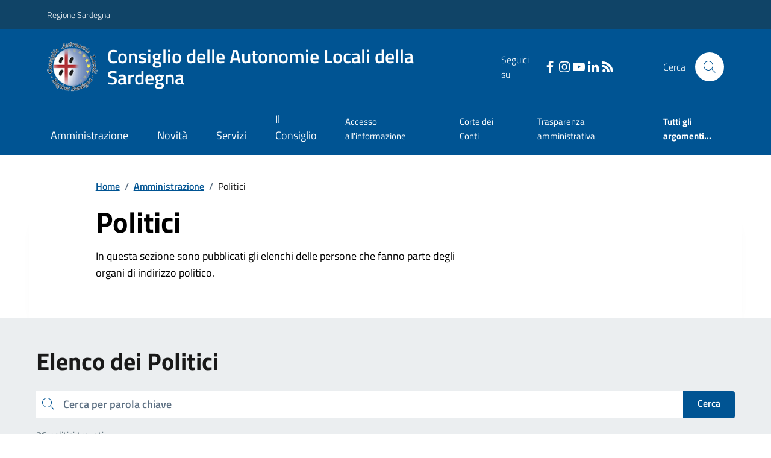

--- FILE ---
content_type: text/html; charset=utf-8
request_url: https://www.autonomielocali.org/Politici
body_size: 16961
content:



<!DOCTYPE html>

<html xml:lang="it-IT" xmlns="http://www.w3.org/1999/xhtml" lang="it-IT">
<head id="ctl00_Head"><meta http-equiv="X-UA-Compatible" content="IE=edge" /><title>
	Consiglio delle Autonomie Locali della Sardegna - Politici
</title><meta content="text/html; charset=UTF-8" http-equiv="Content-Type" /><meta charset="UTF-8" /><meta content="text/javascript" http-equiv="Content-Script-Type" /><meta content="text/css" http-equiv="Content-Style-Type" /><meta name="viewport" content="width=device-width, initial-scale=1.0, maximum-scale=6.0" /><meta name="theme-color" content="#317EFB" /><link rel="stylesheet" href="assets\bootstrap-italia\dist\css/bootstrap-italia-comuni.min.css" /><link rel="stylesheet" href="CSS/style.css" /><link rel="stylesheet" href="Css\fontawesome-free-5.15.4-web\css\all.min.css" />

    <script type="text/javascript" src="JS/jquery.min.js"></script>

    <!-- window.__PUBLIC_PATH__ definisce il punto in cui c'è la cartella font di bootstrap italia -->
    <script>window.__PUBLIC_PATH__ = 'assets/bootstrap-italia/dist/fonts'</script>

    <!-- Bootstrap core JS -->
    <script type="text/javascript" async src="assets/bootstrap-italia/dist/js/bootstrap-italia.bundle.min.js"></script>
    <script>
        function loadBootstrapOrRetry() {
            if (typeof bootstrap !== "undefined") {
                // Bootstrap è disponibile, esegui il tuo codice qui
                bootstrap.loadFonts("assets/bootstrap-italia/dist/fonts");
            } else {
                // Bootstrap non è ancora disponibile, ritenta dopo 50 millisecondi
                setTimeout(loadBootstrapOrRetry, 50);              
            }
        }

        // Inizia il ciclo di controllo
        loadBootstrapOrRetry();
    </script>

    <script type="text/javascript" src="script/siscomJS.js?version=2.0"></script>

    <style id="StylePlaceholder" type="text/css"></style>

    <link rel="stylesheet" href="App_Themes\css\stili-custom.css?v=1.0" /><link id="ctl00_CSSSkin" href="CSS/SKIN/cals1471/skin.css?v=1" type="text/css" rel="stylesheet" /><link id="ctl00_icoFavicon" rel="icon" type="image/x-icon" class="icoFavicon" /><meta id="MetaDescription" name="DESCRIPTION" content="Sito ufficiale Consiglio delle Autonomie Locali della Sardegna in provincia di Cagliari in Sardegna. Informazioni sull'ente, i servizi, l&#39;amministrazione, la storia." /><meta id="MetaKeywords" name="KEYWORDS" content="Consiglio delle Autonomie Locali della Sardegna, Città di Consiglio delle Autonomie Locali della Sardegna, uffici dell'ente Consiglio delle Autonomie Locali della Sardegna, provincia di Cagliari, Regione Sardegna." /><meta id="MetaCopyright" name="COPYRIGHT" content="Copyright Consiglio delle Autonomie Locali della Sardegna" /><meta id="MetaAuthor" name="AUTHOR" content="Consiglio delle Autonomie Locali della Sardegna" /></head>

<body id="body" class="MenuPushResponsive-push">
    <form name="aspnetForm" method="post" action="./Politici" id="aspnetForm" autocomplete="off">
<div>
<input type="hidden" name="__EVENTTARGET" id="__EVENTTARGET" value="" />
<input type="hidden" name="__EVENTARGUMENT" id="__EVENTARGUMENT" value="" />
<input type="hidden" name="__LASTFOCUS" id="__LASTFOCUS" value="" />
<input type="hidden" name="__VIEWSTATE" id="__VIEWSTATE" value="/wEPDwULLTE0NTk1NzM0MjkPZBYCZg9kFgQCAQ9kFgICDQ8WAh4EaHJlZgUeQ1NTL1NLSU4vY2FsczE0NzEvc2tpbi5jc3M/[base64]" />
</div>

<script type="text/javascript">
//<![CDATA[
var theForm = document.forms['aspnetForm'];
if (!theForm) {
    theForm = document.aspnetForm;
}
function __doPostBack(eventTarget, eventArgument) {
    if (!theForm.onsubmit || (theForm.onsubmit() != false)) {
        theForm.__EVENTTARGET.value = eventTarget;
        theForm.__EVENTARGUMENT.value = eventArgument;
        theForm.submit();
    }
}
//]]>
</script>


<script type="text/javascript"> $(document).ready(function(){ $(".btn-responsive-home").click(function() { window.location.href = "../../Home"; }); $(".btn-responsive-search").click(function() { window.location.href = "../../Ricerca"; }); }); </script>
<div>

	<input type="hidden" name="__VIEWSTATEGENERATOR" id="__VIEWSTATEGENERATOR" value="E8C9C3F9" />
</div>

        <div id="ctl00_PanelMasterTop">
	
        


<script type="text/javascript"> function espandiVociMenu(ID) { var nomeSottovoce = 'SottovoceCategoria' + ID; var nomeLabel = 'LabelCategoria' + ID; $("[title='" + nomeSottovoce + "']").toggleClass("show"); if ($("[title='" + nomeLabel + "'").text() == '+') { $("[title='" + nomeLabel + "'").text('-'); $("[title='" + nomeLabel + "'").addClass("expanded"); } else { $("[title='" + nomeLabel + "'").text('+'); $("[title='" + nomeLabel + "'").removeClass("expanded"); }; }</script>
<script type="text/javascript">
    //<![CDATA[
    var __cultureInfo = { "name": "it-IT", "numberFormat": { "CurrencyDecimalDigits": 2, "CurrencyDecimalSeparator": ",", "IsReadOnly": false, "CurrencyGroupSizes": [3], "NumberGroupSizes": [3], "PercentGroupSizes": [3], "CurrencyGroupSeparator": ".", "CurrencySymbol": "€", "NaNSymbol": "Non un numero", "CurrencyNegativePattern": 9, "NumberNegativePattern": 1, "PercentPositivePattern": 1, "PercentNegativePattern": 1, "NegativeInfinitySymbol": "-Infinito", "NegativeSign": "-", "NumberDecimalDigits": 2, "NumberDecimalSeparator": ",", "NumberGroupSeparator": ".", "CurrencyPositivePattern": 2, "PositiveInfinitySymbol": "+Infinito", "PositiveSign": "+", "PercentDecimalDigits": 2, "PercentDecimalSeparator": ",", "PercentGroupSeparator": ".", "PercentSymbol": "%", "PerMilleSymbol": "‰", "NativeDigits": ["0", "1", "2", "3", "4", "5", "6", "7", "8", "9"], "DigitSubstitution": 1 }, "dateTimeFormat": { "AMDesignator": "", "Calendar": { "MinSupportedDateTime": "\/Date(-62135596800000)\/", "MaxSupportedDateTime": "\/Date(253402297199999)\/", "AlgorithmType": 1, "CalendarType": 1, "Eras": [1], "TwoDigitYearMax": 2029, "IsReadOnly": false }, "DateSeparator": "/", "FirstDayOfWeek": 1, "CalendarWeekRule": 2, "FullDateTimePattern": "dddd d MMMM yyyy HH:mm:ss", "LongDatePattern": "dddd d MMMM yyyy", "LongTimePattern": "HH:mm:ss", "MonthDayPattern": "d MMMM", "PMDesignator": "", "RFC1123Pattern": "ddd, dd MMM yyyy HH\u0027:\u0027mm\u0027:\u0027ss \u0027GMT\u0027", "ShortDatePattern": "dd/MM/yyyy", "ShortTimePattern": "HH:mm", "SortableDateTimePattern": "yyyy\u0027-\u0027MM\u0027-\u0027dd\u0027T\u0027HH\u0027:\u0027mm\u0027:\u0027ss", "TimeSeparator": ":", "UniversalSortableDateTimePattern": "yyyy\u0027-\u0027MM\u0027-\u0027dd HH\u0027:\u0027mm\u0027:\u0027ss\u0027Z\u0027", "YearMonthPattern": "MMMM yyyy", "AbbreviatedDayNames": ["dom", "lun", "mar", "mer", "gio", "ven", "sab"], "ShortestDayNames": ["do", "lu", "ma", "me", "gi", "ve", "sa"], "DayNames": ["domenica", "lunedì", "martedì", "mercoledì", "giovedì", "venerdì", "sabato"], "AbbreviatedMonthNames": ["gen", "feb", "mar", "apr", "mag", "giu", "lug", "ago", "set", "ott", "nov", "dic", ""], "MonthNames": ["gennaio", "febbraio", "marzo", "aprile", "maggio", "giugno", "luglio", "agosto", "settembre", "ottobre", "novembre", "dicembre", ""], "IsReadOnly": false, "NativeCalendarName": "calendario gregoriano", "AbbreviatedMonthGenitiveNames": ["gen", "feb", "mar", "apr", "mag", "giu", "lug", "ago", "set", "ott", "nov", "dic", ""], "MonthGenitiveNames": ["gennaio", "febbraio", "marzo", "aprile", "maggio", "giugno", "luglio", "agosto", "settembre", "ottobre", "novembre", "dicembre", ""] }, "eras": [1, "d.C.", null, 0] };//]]>
</script>

<div id="alto" style="display: none"><a href="#contenuto" tabindex="0" title="Link diretto al contenuto della pagina.">Vai al contenuto della pagina.</a></div>
<!--  Fine link per saltare il menu e andare subito al contenuto%-->
<header class="it-header-wrapper" data-bs-target="#header-nav-wrapper">
    <div class="it-header-slim-wrapper">
        <div class="container">
            <div class="row">
                <div class="col-12">
                    <div class="it-header-slim-wrapper-content">
                        <div class="d-lg-block navbar-brand">
                            <a href="https://www.regione.sardegna.it" title="Link al sito della Regione Sardegna" class="" target="_blank">Regione Sardegna</a>
                        </div>
                        <!-- link superiori di servizio ad esempio ad accessibilita', mappa, etc-->

                        <div class="it-header-slim-right-zone" role="navigation">
                           
                            
                        </div>
                    </div>
                </div>
            </div>
        </div>
    </div>
    <div class="it-nav-wrapper">
        <div class="it-header-center-wrapper">
            <div class="container">
                <div class="row">
                    <div class="col-12">
                        <div class="it-header-center-content-wrapper">

                            <div class="it-brand-wrapper">

                                <a href="Home.aspx" title="Home Page del sito del Consiglio delle Autonomie Locali della Sardegna" class="it-brand-title">
                                    <img src="portals/1892/Skins/skinXhtml/Images/stemma.webp" class="icon widthAuto" alt="Stemma dell'Ente" />
                                    <div class="it-brand-text">
                                        <div class="it-brand-title">Consiglio delle Autonomie Locali della Sardegna</div>
                                    </div>
                                </a>

                            </div>

                            <div id="ctl00_ctl12_pnlSiscomRicercaHomeAGID">
		<div id="ctl00_ctl12_pnlSiscomRicercaHomeAGID">
	<div id="ctl00_ctl12_ctl02_PanelContenitore" class="it-right-zone">
		
    <div id="ctl00_ctl12_ctl02_PanelSocial" class="it-socials d-none d-lg-flex">
			
        <div id="ctl00_ctl12_ctl02_PanelTestoSocial" class="Seguici">
				
            <span id="ctl00_ctl12_ctl02_TestoSocial" style="margin-right:10px">Seguici su</span>
        
			</div>
        <div id="ctl00_ctl12_ctl02_Panel1" class="Facebook" style="display: inline block;">
				
            <a id="ctl00_ctl12_ctl02_LinkFacebook" title="Link alla pagina Facebook - il link si apre in una nuova finestra" href="https://www.facebook.com/profile.php?id=100089334320803" target="_blank"><svg class='icon icon-sm icon-white align-top'><use xlink:href='assets/bootstrap-italia/dist/svg/sprites.svg#it-facebook'></use></svg></a>
        
			</div>
        
        <div id="ctl00_ctl12_ctl02_Panel4" style="display: inline-block;">
				
            <a id="ctl00_ctl12_ctl02_LinkInstagram" title="Link alla pagina Instagram - il link si apre in una nuova finestra" href="https://www.instagram.com/cal_sardegna/" target="_blank"><svg class='icon icon-sm icon-white align-top'><use xlink:href='assets/bootstrap-italia/dist/svg/sprites.svg#it-instagram'></use></svg></a>
        
			</div>
        
        <div id="ctl00_ctl12_ctl02_Panel7" style="display: inline-block;">
				
            <a id="ctl00_ctl12_ctl02_LinkYouTube" title="Link alla pagina YouTube - il link si apre in una nuova finestra" href="https://www.youtube.com/channel/UCxbDXjNUETIvjK3Y2RUFVDg" target="_blank"><svg class='icon icon-sm icon-white align-top'><use xlink:href='assets/bootstrap-italia/dist/svg/sprites.svg#it-youtube'></use></svg></a>
        
			</div>
        
        
        <div id="ctl00_ctl12_ctl02_panellinkedin" style="display: inline-block;">
				
            <a id="ctl00_ctl12_ctl02_Linklinkedin" title="Link alla pagina linkedin - il link si apre in una nuova finestra" href="https://www.linkedin.com/in/cal-sardegna-1a22b9263/" target="_blank"><svg class='icon icon-sm icon-white align-top'><use xlink:href='assets/bootstrap-italia/dist/svg/sprites.svg#it-linkedin'></use></svg></a>
        
			</div>
        <div id="ctl00_ctl12_ctl02_panelRss" style="display: inline-block;">
				
            <a id="ctl00_ctl12_ctl02_LinkRss" title="Link alla pagina RSS - il link si apre in una nuova finestra" href="Rss" target="_blank"><svg class='icon icon-sm icon-white align-top'><use xlink:href='assets/bootstrap-italia/dist/svg/sprites.svg#it-rss'></use></svg></a>
        
			</div>
        
    
		</div>
    <div class="it-search-wrapper">
        <span class="d-none d-md-block">Cerca</span>
        <a id="ctl00_ctl12_ctl02_linkRicerca" aria-label="Cerca nel sito" href="Ricerca">
            <i class="search-link rounded-icon" type="button" data-bs-toggle="modal" data-bs-target="#search-modal" aria-label="Cerca nel sito">
                <svg class="icon">
                    <use href="assets/bootstrap-italia/dist/svg/sprites.svg#it-search"></use>
                </svg>
            </i>           
        </a>
    </div>

	</div>



<script type="text/javascript">
    // Scorro in basso fino al ContenitoreFooter
    function bottomFunction() {
        $('html,body').animate({ scrollTop: $(".ContenitoreFooter").offset().top }, 'slow');
    }
</script>

</div>
	</div>

                        </div>
                    </div>

                    <div id="RigaMenuPush" class="MenuPushResponsive MenuPushResponsive-vertical MenuPushResponsive-left">
                        <div>
                            <div id="_RigaElencoMenuPush">

                                <div class="contenitoreNoBorderNoTitolo">

                                    <div class="contenutocontainer">
                                        <div>
                            <div id="ctl00_ctl12_pnlSiscomMenuResponsiveAGID">
		<div id="ctl00_ctl12_pnlSiscomMenuResponsiveAGID">
	

<script type="text/javascript">
    $(document).ready(function () {
        //When btn is clicked
        $(".btn-menu-responsive-chiudi").click(function () {
            $("#menudiservizio").toggleClass("show");
            $(".MenuPushElencoVoci").toggleClass("MenuPushElencoVociAttivo");
            $(".MenuPushOverlay").toggleClass("MenuPushOverlayAttivo");
            $(this).toggleClass("active");
            $(document.body).toggleClass("MenuPushResponsive-push-toright");
            $("#RigaMenuPush").toggleClass("MenuPushResponsive-open");
        });
    });
</script>

<div class="navbar-collapsable" style="padding-bottom: 24px;">
    <div class="btn-menu-responsive-chiudi" title="Chiudi">
        <span class="d-none text-black">Nascondi la navigazione</span>
        <svg class="icon">
            <use href="assets/bootstrap-italia/dist/svg/sprites.svg#it-close-big"></use>
        </svg>
    </div>
    <div class="menu-wrapper" title="Home">
        <a id="ctl00_ctl12_ctl00_LinkHome" class="logo-hamburger"><img id="ctl00_ctl12_ctl00_imgLogoEnte" class="icon" alt="Stemma dell&#39;Ente" src="portals/1892/Skins/skinXhtml/Images/stemma.webp" style="border-width:0px;" />
            <div class="it-brand-text">
                <span id="ctl00_ctl12_ctl00_lblNomeEnte" class="it-brand-title">Consiglio delle Autonomie Locali della Sardegna</span>
            </div>
        </a>
    </div>
    <div id="ctl00_ctl12_ctl00_PanelContenitore" class="MenuPushElencoVoci" style="width: 100%!important; position: relative;">
		
    <ul class="navbar-nav"><li class="nav-item"><a title="Link alla pagina Amministrazione" class="nav-link" href="Amministrazionedettagli">Amministrazione</a></li><li class="nav-item"><a title="Link alla pagina Aree Tematiche" class="nav-link" href="Notizie">Novit&#224;</a></li><li class="nav-item"><a title="Link alla pagina Servizi" class="nav-link" href="Servizi">Servizi</a></li><li class="nav-item"><a title="Link alla pagina Il Consiglio" class="nav-link" href="Guidadettagli">Il Consiglio</a></li></ul><div class="clear">

		</div><ul class='navbar-nav navbar-secondary mt-20'><li class='nav-item'><a class="nav-link" href="Dettaglioargomenti?IDCategoria=12343">Accesso all'informazione</a></li><li class='nav-item'><a class="nav-link" href="Dettaglioargomenti?IDCategoria=12405">Corte dei Conti</a></li><li class='nav-item'><a class="nav-link" href="Dettaglioargomenti?IDCategoria=12398">Trasparenza amministrativa</a></li><li class='nav-item'><a class="nav-link" data-element="all-topics" href="Argomenti"><span class='fw-bold'>Tutti gli argomenti...</span></a></li></ul>
	</div>
    <div id="ctl00_ctl12_ctl00_PanelSocial" class="it-socials">
		
        <div id="ctl00_ctl12_ctl00_PanelTestoSocial" class="Seguici">
			
            <span id="ctl00_ctl12_ctl00_TestoSocial">Seguici su</span>
        
		</div>

        <div id="ctl00_ctl12_ctl00_Panel1" style="display: inline-block;">
			
            <a id="ctl00_ctl12_ctl00_LinkFacebook" title="Link alla pagina Facebook - il link si apre in una nuova finestra" href="https://www.facebook.com/profile.php?id=100089334320803" target="blank"><svg class='icon icon-sm icon-green align-top'><use xlink:href='assets/bootstrap-italia/dist/svg/sprites.svg#it-facebook'></use></svg></a>
        
		</div>
        
        <div id="ctl00_ctl12_ctl00_Panel4" style="display: inline-block;">
			
            <a id="ctl00_ctl12_ctl00_LinkInstagram" title="Link alla pagina Instagram - il link si apre in una nuova finestra" href="https://www.instagram.com/cal_sardegna/" target="blank"><svg class='icon icon-sm icon-green align-top'><use xlink:href='assets/bootstrap-italia/dist/svg/sprites.svg#it-instagram'></use></svg></a>
        
		</div>
        
        <div id="ctl00_ctl12_ctl00_Panel7" style="display: inline-block;">
			
            <a id="ctl00_ctl12_ctl00_LinkYouTube" title="Link alla pagina YouTube - il link si apre in una nuova finestra" href="https://www.youtube.com/channel/UCxbDXjNUETIvjK3Y2RUFVDg" target="blank"><svg class='icon icon-sm icon-green align-top'><use xlink:href='assets/bootstrap-italia/dist/svg/sprites.svg#it-youtube'></use></svg></a>
        
		</div>
        
        
        <div id="ctl00_ctl12_ctl00_panelLinkedin" style="display: inline-block;">
			
            <a id="ctl00_ctl12_ctl00_LinkLinkedin" title="Link alla pagina Newsletter per l&#39;invio di messaggi con Linkedin - il link si apre in una nuova finestra" href="https://www.linkedin.com/in/cal-sardegna-1a22b9263/" target="blank"><svg class='icon icon-sm icon-green align-top'><use xlink:href='assets/bootstrap-italia/dist/svg/sprites.svg#it-Linkedin'></use></svg></a>
        
		</div>
        
    
	</div>
</div>



<div id="ctl00_ctl12_ctl00_pnlOverlay" class="MenuPushOverlay">

	</div>







</div>
	</div>
                                        </div>
                                    </div>

                                </div>

                            </div>
                        </div>
                    </div>
                </div>
            </div>
        </div>

        <div id="it-header-navbar-wrapper" class="it-header-navbar-wrapper">
            
            <div class="container">
                <div id="row">
                    <div class="col-12">

                        <nav class="navbar navbar-expand-lg has-megamenu" aria-label="Navigazione principale">
                            <div class="custom-navbar-toggler btn-responsive-menu">

                                <svg class="icon">
                                    <use href="images/svg/sprites.svg#it-burger"></use>
                                </svg>

                                <div class="btn-responsive-home" title="Home"></div>
                                <div class="btn-responsive-search" title="Ricerca"></div>
                            </div>

                            <div id="ctl00_ctl12_pnlSiscomMenuTematicoAGID">
		<div id="ctl00_ctl12_pnlSiscomMenuTematicoAGID">
	



<div class="navbar-collapsable" id="nav4" style="display: none;" aria-hidden="true">
    <div class="overlay fade" style="display: none;"></div>
    <div class="close-div">
        <button class="btn close-menu" type="button" data-focus-mouse="false">
            <span class="d-none text-black">Nascondi la navigazione</span>
            <svg class="icon">
                <use href="images/svg/sprites.svg#it-close-big"></use>
            </svg>
        </button>
    </div>

    <div id="ctl00_ctl12_ctl01_PanelContenitore" class="menu-wrapper">
		
        <a href="#" aria-label="home Nome del Comune" class="logo-hamburger">
            <svg class="icon" aria-hidden="true">
                <use href="images/svg/sprites.svg#it-pa"></use>
            </svg>
            <div class="it-brand-text">
                <div class="it-brand-title">Nome del Comune</div>
            </div>
        </a>

    <ul class="navbar-nav" data-element="main-navigation"><li class="nav-item"><a title="Link alla pagina Amministrazione" class="nav-link" data-element="management" href="Amministrazionedettagli">Amministrazione</a></li><li class="nav-item"><a title="Link alla pagina Novit&#224;" class="nav-link" data-element="news" href="Notizie">Novit&#224;</a></li><li class="nav-item"><a title="Link alla pagina Servizi" class="nav-link" data-element="all-services" href="Servizi">Servizi</a></li><li class="nav-item"><a title="Link alla pagina Vivere" class="nav-link" data-element="live" href="Guidadettagli">Il Consiglio</a></li></ul><div class="clear">

		</div><ul class='navbar-nav navbar-secondary'><li class='nav-item'><a class="nav-link" href="Dettaglioargomenti?IDCategoria=12343">Accesso all'informazione</a></li><li class='nav-item'><a class="nav-link" href="Dettaglioargomenti?IDCategoria=12405">Corte dei Conti</a></li><li class='nav-item'><a class="nav-link" href="Dettaglioargomenti?IDCategoria=12398">Trasparenza amministrativa</a></li><li class='nav-item'><a class="nav-link" data-element="all-topics" href="Argomenti"><span class='fw-bold'>Tutti gli argomenti...</span></a></li></ul>
	</div>
</div>




</div>
	</div>
                        </nav>
                    </div>
                </div>
            </div>
        </div>

    </div>
</header>



<input type="hidden" name="ctl00$ctl12$CreaStaticPage" id="ctl00_ctl12_CreaStaticPage" value="False" />
</div>

        

        
    
    
    <div id="ctl00_ContentPlaceHolder1_PanelContent">
	

<div class="container" id="main-container">
    <div class="row justify-content-center">
        <div class="col-12 col-lg-10">
            <div class="cmp-breadcrumbs" role="navigation">
                <nav class="breadcrumb-container">
                    <div id="ctl00_ContentPlaceHolder1_ctl00_TiTroviIn1_ContenitoreTiTroviIn" class="breadcrumb-container">
		<div class="breadcrumb-container">
			<ol class='breadcrumb p-0' data-element='breadcrumb'><li class='breadcrumb-item'><a href="Home">Home</a><span class='separator'>/</span></li><li class='breadcrumb-item'><a href="Amministrazionedettagli">Amministrazione</a><span class='separator'>/</span></li><li class='breadcrumb-item'><span>Politici</span></li></ol>
		</div>
	</div>



                </nav>
            </div>
        </div>
    </div>
</div>



<div class="container">
    <div class="row justify-content-center row-shadow">
        <div class="col-12 col-lg-10">
            <div class="cmp-hero">
                <section class="it-hero-wrapper bg-white align-items-start">
                    <div class="it-hero-text-wrapper pt-0 ps-0 pb-4 pb-lg-60">
                        <h1 class="text-black hero-title" data-element="page-name">Politici</h1>
                        <div class="hero-text">
                            <span id="ctl00_ContentPlaceHolder1_ctl00_SiscomPolitici1_lblInfo" class="text-black">In questa sezione sono pubblicati gli elenchi delle persone che fanno parte degli organi di indirizzo politico.</span>
                        </div>
                        <div id="ctl00_ContentPlaceHolder1_ctl00_SiscomPolitici1_pnlOrari">

	</div>
                    </div>
                </section>
            </div>
        </div>
    </div>
</div>

<div class="bg-grey-card py-5">
    <div class="container">
        <h2 class="title-xxlarge mb-4">
            <span id="ctl00_ContentPlaceHolder1_ctl00_SiscomPolitici1_lblTutti">Elenco dei Politici</span></h2>
        <div class="cmp-input-search">
            <div class="form-group autocomplete-wrapper mb-0">
                <div class="input-group">
                    <label for="autocomplete-autocomplete-three" class="visually-hidden">cerca</label>
                    <input name="ctl00$ContentPlaceHolder1$ctl00$SiscomPolitici1$txtRicerca" id="ctl00_ContentPlaceHolder1_ctl00_SiscomPolitici1_txtRicerca" class="autocomplete form-control" type="search" placeholder="Cerca per parola chiave" />

                    <div class="input-group-append">
                        <a id="ctl00_ContentPlaceHolder1_ctl00_SiscomPolitici1_BtnFiltra" class="btn btn-primary pt-2" href="javascript:__doPostBack(&#39;ctl00$ContentPlaceHolder1$ctl00$SiscomPolitici1$BtnFiltra&#39;,&#39;&#39;)">Cerca</a>
                    </div>

                    <span class="autocomplete-icon" aria-hidden="true">
                        <svg class="icon icon-sm icon-primary">
                            <use href="assets/bootstrap-italia/dist/svg/sprites.svg#it-search"></use>
                        </svg>
                    </span>
                </div>
                <p id="autocomplete-label" class="u-grey-light text-paragraph-card mt-2 mb-30 mt-lg-3 mb-lg-40">
                    <span id="ctl00_ContentPlaceHolder1_ctl00_SiscomPolitici1_lblRicerca"><strong>36</strong> politici trovati</span>
                </p>
            </div>
        </div>

        
        <div class="row">
            <div class="col-12">
                
                <div id="ctl00_ContentPlaceHolder1_ctl00_SiscomPolitici1_PanelCheckBoxA" class="form-check">
		
                    <span><input id="ctl00_ContentPlaceHolder1_ctl00_SiscomPolitici1_CheckBoxAttivi" type="checkbox" name="ctl00$ContentPlaceHolder1$ctl00$SiscomPolitici1$CheckBoxAttivi" checked="checked" onclick="javascript:setTimeout(&#39;__doPostBack(\&#39;ctl00$ContentPlaceHolder1$ctl00$SiscomPolitici1$CheckBoxAttivi\&#39;,\&#39;\&#39;)&#39;, 0)" /><label for="ctl00_ContentPlaceHolder1_ctl00_SiscomPolitici1_CheckBoxAttivi">Solo attualmente in carica</label></span>
                
	</div>
            </div>
            <div class="col-12">
                <div id="ctl00_ContentPlaceHolder1_ctl00_SiscomPolitici1_Panel1" class="row" style="width:100%;">
		<div class="col-12 col-md-6 col-lg-4  mb-10 DINAMICOROUTINDELMODULO">
			<div class="card-wrapper border border-light rounded shadow-sm cmp-list-card-img cmp-list-card-img-hr">
				<div class="card no-after rounded">
					<div class="row g-2 g-md-0 flex-md-column">
						<div class="col-md-12 col-sm-4 order-1 order-sm-2 text-center">
							<img class="rounded-top img-fluid img-responsive" src="portals/1892/SiscomImmaginiAmministratori/ignazio-locci.webp" alt="Ignazio Locci - Presidente" style="border-width:0px;" />
						</div><div class="col-md-12 col-sm-8 order-2 order-md-2 order-sm-1">
							<div class="card-body">
								<a class="text-decoration-none d-block" href="Amministratore?idAmmi=40823&amp;T=4"><h3 class='card-title t-primary title-large'>Ignazio Locci - Presidente</h3></a>
							</div>
						</div>
					</div>
				</div>
			</div>
		</div><div class="col-12 col-md-6 col-lg-4  mb-10 DINAMICOROUTINDELMODULO">
			<div class="card-wrapper border border-light rounded shadow-sm cmp-list-card-img cmp-list-card-img-hr">
				<div class="card no-after rounded">
					<div class="row g-2 g-md-0 flex-md-column">
						<div class="col-md-12 col-sm-4 order-1 order-sm-2 text-center">
							<img class="rounded-top img-fluid img-responsive" src="portals/1892/SiscomImmaginiAmministratori/francesco-lai-1985_001.webp" alt="Francesco Lai - Membro Ufficio di Presidenza" style="border-width:0px;" />
						</div><div class="col-md-12 col-sm-8 order-2 order-md-2 order-sm-1">
							<div class="card-body">
								<a class="text-decoration-none d-block" href="Amministratore?idAmmi=40824&amp;T=4"><h3 class='card-title t-primary title-large'>Francesco Lai - Membro Ufficio di Presidenza</h3></a>
							</div>
						</div>
					</div>
				</div>
			</div>
		</div><div class="col-12 col-md-6 col-lg-4  mb-10 DINAMICOROUTINDELMODULO">
			<div class="card-wrapper border border-light rounded shadow-sm cmp-list-card-img cmp-list-card-img-hr">
				<div class="card no-after rounded">
					<div class="row g-2 g-md-0 flex-md-column">
						<div class="col-md-12 col-sm-4 order-1 order-sm-2 text-center">
							<img class="rounded-top img-fluid img-responsive" src="portals/1892/SiscomImmaginiAmministratori/Umberto%20Oppus.webp" alt="Umberto Oppus - Membro Ufficio di Presidenza" style="border-width:0px;" />
						</div><div class="col-md-12 col-sm-8 order-2 order-md-2 order-sm-1">
							<div class="card-body">
								<a class="text-decoration-none d-block" href="Amministratore?idAmmi=40825&amp;T=4"><h3 class='card-title t-primary title-large'>Umberto Oppus - Membro Ufficio di Presidenza</h3></a>
							</div>
						</div>
					</div>
				</div>
			</div>
		</div><div class="col-12 col-md-6 col-lg-4  mb-10 DINAMICOROUTINDELMODULO">
			<div class="card-wrapper border border-light rounded shadow-sm cmp-list-card-img cmp-list-card-img-hr">
				<div class="card no-after rounded">
					<div class="row g-2 g-md-0 flex-md-column">
						<div class="col-md-12 col-sm-4 order-1 order-sm-2 text-center">
							<img class="rounded-top img-fluid img-responsive" src="portals/1892/SiscomImmaginiAmministratori/maria-paola-secci-1967_001.webp" alt="Maria Paola Secci - Membro Ufficio di Presidenza" style="border-width:0px;" />
						</div><div class="col-md-12 col-sm-8 order-2 order-md-2 order-sm-1">
							<div class="card-body">
								<a class="text-decoration-none d-block" href="Amministratore?idAmmi=40826&amp;T=4"><h3 class='card-title t-primary title-large'>Maria Paola Secci - Membro Ufficio di Presidenza</h3></a>
							</div>
						</div>
					</div>
				</div>
			</div>
		</div><div class="col-12 col-md-6 col-lg-4  mb-10 DINAMICOROUTINDELMODULO">
			<div class="card-wrapper border border-light rounded shadow-sm cmp-list-card-img cmp-list-card-img-hr">
				<div class="card no-after rounded">
					<div class="row g-2 g-md-0 flex-md-column">
						<div class="col-md-12 col-sm-4 order-1 order-sm-2 text-center">
							<img class="rounded-top img-fluid img-responsive" src="portals/1892/SiscomImmaginiAmministratori/Pietro%20Carbini_001.webp" alt="Pietro Carbini - Membro Ufficio di Presidenza" style="border-width:0px;" />
						</div><div class="col-md-12 col-sm-8 order-2 order-md-2 order-sm-1">
							<div class="card-body">
								<a class="text-decoration-none d-block" href="Amministratore?idAmmi=40827&amp;T=4"><h3 class='card-title t-primary title-large'>Pietro Carbini - Membro Ufficio di Presidenza</h3></a>
							</div>
						</div>
					</div>
				</div>
			</div>
		</div><div class="col-12 col-md-6 col-lg-4  mb-10 DINAMICOROUTINDELMODULO">
			<div class="card-wrapper border border-light rounded shadow-sm cmp-list-card-img cmp-list-card-img-hr">
				<div class="card no-after rounded">
					<div class="row g-2 g-md-0 flex-md-column">
						<div class="col-md-12 col-sm-4 order-1 order-sm-2 text-center">
							<img class="rounded-top img-fluid img-responsive" src="portals/1892/SiscomImmaginiAmministratori/Carlo%20lai%204.webp" alt="Carlo Lai - Membro Ufficio di Presidenza" style="border-width:0px;" />
						</div><div class="col-md-12 col-sm-8 order-2 order-md-2 order-sm-1">
							<div class="card-body">
								<a class="text-decoration-none d-block" href="Amministratore?idAmmi=40828&amp;T=4"><h3 class='card-title t-primary title-large'>Carlo Lai - Membro Ufficio di Presidenza</h3></a>
							</div>
						</div>
					</div>
				</div>
			</div>
		</div><div class="col-12 col-md-6 col-lg-4  mb-10 DINAMICOROUTINDELMODULO">
			<div class="card-wrapper border border-light rounded shadow-sm cmp-list-card-img cmp-list-card-img-hr">
				<div class="card no-after rounded">
					<div class="row g-2 g-md-0 flex-md-column">
						<div class="col-md-12 col-sm-4 order-1 order-sm-2 text-center">
							<img class="rounded-top img-fluid img-responsive" src="portals/1892/SiscomImmaginiAmministratori/Romeo%20Ghilleri.webp" alt="Romeo Ghilleri - Membro Ufficio di Presidenza" style="border-width:0px;" />
						</div><div class="col-md-12 col-sm-8 order-2 order-md-2 order-sm-1">
							<div class="card-body">
								<a class="text-decoration-none d-block" href="Amministratore?idAmmi=40829&amp;T=4"><h3 class='card-title t-primary title-large'>Romeo Ghilleri - Membro Ufficio di Presidenza</h3></a>
							</div>
						</div>
					</div>
				</div>
			</div>
		</div><div class="col-12 col-md-6 col-lg-4  mb-10 DINAMICOROUTINDELMODULO">
			<div class="card-wrapper border border-light rounded shadow-sm cmp-list-card-img cmp-list-card-img-hr">
				<div class="card no-after rounded">
					<div class="row g-2 g-md-0 flex-md-column">
						<div class="col-md-12 col-sm-4 order-1 order-sm-2 text-center">
							<img class="rounded-top img-fluid img-responsive" src="portals/1892/SiscomImmaginiAmministratori/federico-sollai-1972_001.webp" alt="Federico Sollai - Membro Ufficio di Presidenza" style="border-width:0px;" />
						</div><div class="col-md-12 col-sm-8 order-2 order-md-2 order-sm-1">
							<div class="card-body">
								<a class="text-decoration-none d-block" href="Amministratore?idAmmi=40830&amp;T=4"><h3 class='card-title t-primary title-large'>Federico Sollai - Membro Ufficio di Presidenza</h3></a>
							</div>
						</div>
					</div>
				</div>
			</div>
		</div><div class="col-12 col-md-6 col-lg-4  mb-10 DINAMICOROUTINDELMODULO">
			<div class="card-wrapper border border-light rounded shadow-sm cmp-list-card-img cmp-list-card-img-hr">
				<div class="card no-after rounded">
					<div class="row g-2 g-md-0 flex-md-column">
						<div class="col-md-12 col-sm-4 order-1 order-sm-2 text-center">
							<img class="rounded-top img-fluid img-responsive" src="portals/1892/SiscomImmaginiAmministratori/rita%20zaru_001.webp" alt="Rita Zaru - Membro Ufficio di Presidenza" style="border-width:0px;" />
						</div><div class="col-md-12 col-sm-8 order-2 order-md-2 order-sm-1">
							<div class="card-body">
								<a class="text-decoration-none d-block" href="Amministratore?idAmmi=40831&amp;T=4"><h3 class='card-title t-primary title-large'>Rita Zaru - Membro Ufficio di Presidenza</h3></a>
							</div>
						</div>
					</div>
				</div>
			</div>
		</div><div class="col-12 col-md-6 col-lg-4  mb-10 DINAMICOROUTINDELMODULO">
			<div class="card-wrapper border border-light rounded shadow-sm cmp-list-card-img cmp-list-card-img-hr">
				<div class="card no-after rounded">
					<div class="row g-2 g-md-0 flex-md-column">
						<div class="col-md-12 col-sm-4 order-1 order-sm-2 text-center">
							<img class="rounded-top img-fluid img-responsive" src="portals/1892/SiscomImmaginiAmministratori/Francesco%20Basciu%201.webp" alt="Francesco Basciu - Consigliere" style="border-width:0px;" />
						</div><div class="col-md-12 col-sm-8 order-2 order-md-2 order-sm-1">
							<div class="card-body">
								<a class="text-decoration-none d-block" href="Amministratore?idAmmi=40832&amp;T=4"><h3 class='card-title t-primary title-large'>Francesco Basciu - Consigliere</h3></a>
							</div>
						</div>
					</div>
				</div>
			</div>
		</div><div class="col-12 col-md-6 col-lg-4  mb-10 DINAMICOROUTINDELMODULO">
			<div class="card-wrapper border border-light rounded shadow-sm cmp-list-card-img cmp-list-card-img-hr">
				<div class="card no-after rounded">
					<div class="row g-2 g-md-0 flex-md-column">
						<div class="col-md-12 col-sm-4 order-1 order-sm-2 text-center">
							<img class="rounded-top img-fluid img-responsive" src="portals/1892/SiscomImmaginiAmministratori/sandro-branca-1963_001.webp" alt="Sandro Branca - Consigliere" style="border-width:0px;" />
						</div><div class="col-md-12 col-sm-8 order-2 order-md-2 order-sm-1">
							<div class="card-body">
								<a class="text-decoration-none d-block" href="Amministratore?idAmmi=40833&amp;T=4"><h3 class='card-title t-primary title-large'>Sandro Branca - Consigliere</h3></a>
							</div>
						</div>
					</div>
				</div>
			</div>
		</div><div class="col-12 col-md-6 col-lg-4  mb-10 DINAMICOROUTINDELMODULO">
			<div class="card-wrapper border border-light rounded shadow-sm cmp-list-card-img cmp-list-card-img-hr">
				<div class="card no-after rounded">
					<div class="row g-2 g-md-0 flex-md-column">
						<div class="col-md-12 col-sm-4 order-1 order-sm-2 text-center">
							<img class="rounded-top img-fluid img-responsive" src="portals/1892/SiscomImmaginiAmministratori/Bruno%20chillotti.webp" alt="Bruno Chillotti - Consigliere" style="border-width:0px;" />
						</div><div class="col-md-12 col-sm-8 order-2 order-md-2 order-sm-1">
							<div class="card-body">
								<a class="text-decoration-none d-block" href="Amministratore?idAmmi=40834&amp;T=4"><h3 class='card-title t-primary title-large'>Bruno Chillotti - Consigliere</h3></a>
							</div>
						</div>
					</div>
				</div>
			</div>
		</div><div class="col-12 col-md-6 col-lg-4  mb-10 DINAMICOROUTINDELMODULO">
			<div class="card-wrapper border border-light rounded shadow-sm cmp-list-card-img cmp-list-card-img-hr">
				<div class="card no-after rounded">
					<div class="row g-2 g-md-0 flex-md-column">
						<div class="col-md-12 col-sm-4 order-1 order-sm-2 text-center">
							<img class="rounded-top img-fluid img-responsive" src="portals/1892/SiscomImmaginiAmministratori/foto%20mariano%20cogotti.webp" alt="Mariano Cogotti - Consigliere" style="border-width:0px;" />
						</div><div class="col-md-12 col-sm-8 order-2 order-md-2 order-sm-1">
							<div class="card-body">
								<a class="text-decoration-none d-block" href="Amministratore?idAmmi=40835&amp;T=4"><h3 class='card-title t-primary title-large'>Mariano Cogotti - Consigliere</h3></a>
							</div>
						</div>
					</div>
				</div>
			</div>
		</div><div class="col-12 col-md-6 col-lg-4  mb-10 DINAMICOROUTINDELMODULO">
			<div class="card-wrapper border border-light rounded shadow-sm cmp-list-card-img cmp-list-card-img-hr">
				<div class="card no-after rounded">
					<div class="row g-2 g-md-0 flex-md-column">
						<div class="col-md-12 col-sm-4 order-1 order-sm-2 text-center">
							<img class="rounded-top img-fluid img-responsive" src="portals/1892/SiscomImmaginiAmministratori/bustiano%20congiu.webp" alt="Sebastiano Antioco Congiu - Consigliere" style="border-width:0px;" />
						</div><div class="col-md-12 col-sm-8 order-2 order-md-2 order-sm-1">
							<div class="card-body">
								<a class="text-decoration-none d-block" href="Amministratore?idAmmi=40836&amp;T=4"><h3 class='card-title t-primary title-large'>Sebastiano Antioco Congiu - Consigliere</h3></a>
							</div>
						</div>
					</div>
				</div>
			</div>
		</div><div class="col-12 col-md-6 col-lg-4  mb-10 DINAMICOROUTINDELMODULO">
			<div class="card-wrapper border border-light rounded shadow-sm cmp-list-card-img cmp-list-card-img-hr">
				<div class="card no-after rounded">
					<div class="row g-2 g-md-0 flex-md-column">
						<div class="col-md-12 col-sm-4 order-1 order-sm-2 text-center">
							<img class="rounded-top img-fluid img-responsive" src="portals/1892/SiscomImmaginiAmministratori/Fabrizio%20Demelas.webp" alt="Fabrizio Demelas - Consigliere" style="border-width:0px;" />
						</div><div class="col-md-12 col-sm-8 order-2 order-md-2 order-sm-1">
							<div class="card-body">
								<a class="text-decoration-none d-block" href="Amministratore?idAmmi=40837&amp;T=4"><h3 class='card-title t-primary title-large'>Fabrizio Demelas - Consigliere</h3></a>
							</div>
						</div>
					</div>
				</div>
			</div>
		</div><div class="col-12 col-md-6 col-lg-4  mb-10 DINAMICOROUTINDELMODULO">
			<div class="card-wrapper border border-light rounded shadow-sm cmp-list-card-img cmp-list-card-img-hr">
				<div class="card no-after rounded">
					<div class="row g-2 g-md-0 flex-md-column">
						<div class="col-md-12 col-sm-4 order-1 order-sm-2 text-center">
							<img class="rounded-top img-fluid img-responsive" src="portals/1892/SiscomImmaginiAmministratori/Toni%20faedda.webp" alt="Mario Antonio Faedda - Consigliere" style="border-width:0px;" />
						</div><div class="col-md-12 col-sm-8 order-2 order-md-2 order-sm-1">
							<div class="card-body">
								<a class="text-decoration-none d-block" href="Amministratore?idAmmi=40838&amp;T=4"><h3 class='card-title t-primary title-large'>Mario Antonio Faedda - Consigliere</h3></a>
							</div>
						</div>
					</div>
				</div>
			</div>
		</div><div class="col-12 col-md-6 col-lg-4  mb-10 DINAMICOROUTINDELMODULO">
			<div class="card-wrapper border border-light rounded shadow-sm cmp-list-card-img cmp-list-card-img-hr">
				<div class="card no-after rounded">
					<div class="row g-2 g-md-0 flex-md-column">
						<div class="col-md-12 col-sm-4 order-1 order-sm-2 text-center">
							<img class="rounded-top img-fluid img-responsive" src="portals/1892/SiscomImmaginiAmministratori/Emiliano_Fenu.webp" alt="Emiliano Fenu - Consigliere" style="border-width:0px;" />
						</div><div class="col-md-12 col-sm-8 order-2 order-md-2 order-sm-1">
							<div class="card-body">
								<a class="text-decoration-none d-block" href="Amministratore?idAmmi=40848&amp;T=4"><h3 class='card-title t-primary title-large'>Emiliano Fenu - Consigliere</h3></a>
							</div>
						</div>
					</div>
				</div>
			</div>
		</div><div class="col-12 col-md-6 col-lg-4  mb-10 DINAMICOROUTINDELMODULO">
			<div class="card-wrapper border border-light rounded shadow-sm cmp-list-card-img cmp-list-card-img-hr">
				<div class="card no-after rounded">
					<div class="row g-2 g-md-0 flex-md-column">
						<div class="col-md-12 col-sm-4 order-1 order-sm-2 text-center">
							<img class="rounded-top img-fluid img-responsive" src="portals/1892/SiscomImmaginiAmministratori/Marcello%20Ladu.webp" alt="Marcello Ladu - Consigliere" style="border-width:0px;" />
						</div><div class="col-md-12 col-sm-8 order-2 order-md-2 order-sm-1">
							<div class="card-body">
								<a class="text-decoration-none d-block" href="Amministratore?idAmmi=40839&amp;T=4"><h3 class='card-title t-primary title-large'>Marcello Ladu - Consigliere</h3></a>
							</div>
						</div>
					</div>
				</div>
			</div>
		</div><div class="col-12 col-md-6 col-lg-4  mb-10 DINAMICOROUTINDELMODULO">
			<div class="card-wrapper border border-light rounded shadow-sm cmp-list-card-img cmp-list-card-img-hr">
				<div class="card no-after rounded">
					<div class="row g-2 g-md-0 flex-md-column">
						<div class="col-md-12 col-sm-4 order-1 order-sm-2 text-center">
							<img class="rounded-top img-fluid img-responsive" src="portals/1892/SiscomImmaginiAmministratori/Francesco%20Ledda%20AL%C3%A0_001.webp" alt="Francesco Ledda - Consigliere" style="border-width:0px;" />
						</div><div class="col-md-12 col-sm-8 order-2 order-md-2 order-sm-1">
							<div class="card-body">
								<a class="text-decoration-none d-block" href="Amministratore?idAmmi=40840&amp;T=4"><h3 class='card-title t-primary title-large'>Francesco Ledda - Consigliere</h3></a>
							</div>
						</div>
					</div>
				</div>
			</div>
		</div><div class="col-12 col-md-6 col-lg-4  mb-10 DINAMICOROUTINDELMODULO">
			<div class="card-wrapper border border-light rounded shadow-sm cmp-list-card-img cmp-list-card-img-hr">
				<div class="card no-after rounded">
					<div class="row g-2 g-md-0 flex-md-column">
						<div class="col-md-12 col-sm-4 order-1 order-sm-2 text-center">
							<img class="rounded-top img-fluid img-responsive" src="portals/1892/SiscomImmaginiAmministratori/Gianbattista%20Ledda.webp" alt="Gianbattista Ledda - Consigliere" style="border-width:0px;" />
						</div><div class="col-md-12 col-sm-8 order-2 order-md-2 order-sm-1">
							<div class="card-body">
								<a class="text-decoration-none d-block" href="Amministratore?idAmmi=40841&amp;T=4"><h3 class='card-title t-primary title-large'>Gianbattista Ledda - Consigliere</h3></a>
							</div>
						</div>
					</div>
				</div>
			</div>
		</div><div class="col-12 col-md-6 col-lg-4  mb-10 DINAMICOROUTINDELMODULO">
			<div class="card-wrapper border border-light rounded shadow-sm cmp-list-card-img cmp-list-card-img-hr">
				<div class="card no-after rounded">
					<div class="row g-2 g-md-0 flex-md-column">
						<div class="col-md-12 col-sm-4 order-1 order-sm-2 text-center">
							<img class="rounded-top img-fluid img-responsive" src="portals/1892/SiscomImmaginiAmministratori/Giuseppe%20Mascia%203.webp" alt="Giuseppe Mascia - Consigliere" style="border-width:0px;" />
						</div><div class="col-md-12 col-sm-8 order-2 order-md-2 order-sm-1">
							<div class="card-body">
								<a class="text-decoration-none d-block" href="Amministratore?idAmmi=40842&amp;T=4"><h3 class='card-title t-primary title-large'>Giuseppe Mascia - Consigliere</h3></a>
							</div>
						</div>
					</div>
				</div>
			</div>
		</div><div class="col-12 col-md-6 col-lg-4  mb-10 DINAMICOROUTINDELMODULO">
			<div class="card-wrapper border border-light rounded shadow-sm cmp-list-card-img cmp-list-card-img-hr">
				<div class="card no-after rounded">
					<div class="row g-2 g-md-0 flex-md-column">
						<div class="col-md-12 col-sm-4 order-1 order-sm-2 text-center">
							<img class="rounded-top img-fluid img-responsive" src="portals/1892/SiscomImmaginiAmministratori/annalisa%20Mele.webp" alt="Annalisa Mele - Consigliere" style="border-width:0px;" />
						</div><div class="col-md-12 col-sm-8 order-2 order-md-2 order-sm-1">
							<div class="card-body">
								<a class="text-decoration-none d-block" href="Amministratore?idAmmi=40843&amp;T=4"><h3 class='card-title t-primary title-large'>Annalisa Mele - Consigliere</h3></a>
							</div>
						</div>
					</div>
				</div>
			</div>
		</div><div class="col-12 col-md-6 col-lg-4  mb-10 DINAMICOROUTINDELMODULO">
			<div class="card-wrapper border border-light rounded shadow-sm cmp-list-card-img cmp-list-card-img-hr">
				<div class="card no-after rounded">
					<div class="row g-2 g-md-0 flex-md-column">
						<div class="col-md-12 col-sm-4 order-1 order-sm-2 text-center">
							<img class="rounded-top img-fluid img-responsive" src="portals/1892/SiscomImmaginiAmministratori/renato-melis-sindaco.webp" alt="Renato Melis - Consigliere" style="border-width:0px;" />
						</div><div class="col-md-12 col-sm-8 order-2 order-md-2 order-sm-1">
							<div class="card-body">
								<a class="text-decoration-none d-block" href="Amministratore?idAmmi=40844&amp;T=4"><h3 class='card-title t-primary title-large'>Renato Melis - Consigliere</h3></a>
							</div>
						</div>
					</div>
				</div>
			</div>
		</div><div class="col-12 col-md-6 col-lg-4  mb-10 DINAMICOROUTINDELMODULO">
			<div class="card-wrapper border border-light rounded shadow-sm cmp-list-card-img cmp-list-card-img-hr">
				<div class="card no-after rounded">
					<div class="row g-2 g-md-0 flex-md-column">
						<div class="col-md-12 col-sm-4 order-1 order-sm-2 text-center">
							<img class="rounded-top img-fluid img-responsive" src="portals/1892/SiscomImmaginiAmministratori/graziano-ernesto-milia-1959_001.webp" alt="Graziano Milia - Consigliere" style="border-width:0px;" />
						</div><div class="col-md-12 col-sm-8 order-2 order-md-2 order-sm-1">
							<div class="card-body">
								<a class="text-decoration-none d-block" href="Amministratore?idAmmi=40845&amp;T=4"><h3 class='card-title t-primary title-large'>Graziano Milia - Consigliere</h3></a>
							</div>
						</div>
					</div>
				</div>
			</div>
		</div><div class="col-12 col-md-6 col-lg-4  mb-10 DINAMICOROUTINDELMODULO">
			<div class="card-wrapper border border-light rounded shadow-sm cmp-list-card-img cmp-list-card-img-hr">
				<div class="card no-after rounded">
					<div class="row g-2 g-md-0 flex-md-column">
						<div class="col-md-12 col-sm-4 order-1 order-sm-2 text-center">
							<img class="rounded-top img-fluid img-responsive" src="portals/1892/SiscomImmaginiAmministratori/pietro-morittu-1978_001.webp" alt="Pietro Morittu - Consigliere" style="border-width:0px;" />
						</div><div class="col-md-12 col-sm-8 order-2 order-md-2 order-sm-1">
							<div class="card-body">
								<a class="text-decoration-none d-block" href="Amministratore?idAmmi=40846&amp;T=4"><h3 class='card-title t-primary title-large'>Pietro Morittu - Consigliere</h3></a>
							</div>
						</div>
					</div>
				</div>
			</div>
		</div><div class="col-12 col-md-6 col-lg-4  mb-10 DINAMICOROUTINDELMODULO">
			<div class="card-wrapper border border-light rounded shadow-sm cmp-list-card-img cmp-list-card-img-hr">
				<div class="card no-after rounded">
					<div class="row g-2 g-md-0 flex-md-column">
						<div class="col-md-12 col-sm-4 order-1 order-sm-2 text-center">
							<img class="rounded-top img-fluid img-responsive" src="portals/1892/SiscomImmaginiAmministratori/Antonino%20Munzittu%202.webp" alt="Antonino Munzittu - Consigliere" style="border-width:0px;" />
						</div><div class="col-md-12 col-sm-8 order-2 order-md-2 order-sm-1">
							<div class="card-body">
								<a class="text-decoration-none d-block" href="Amministratore?idAmmi=40847&amp;T=4"><h3 class='card-title t-primary title-large'>Antonino Munzittu - Consigliere</h3></a>
							</div>
						</div>
					</div>
				</div>
			</div>
		</div><div class="col-12 col-md-6 col-lg-4  mb-10 DINAMICOROUTINDELMODULO">
			<div class="card-wrapper border border-light rounded shadow-sm cmp-list-card-img cmp-list-card-img-hr">
				<div class="card no-after rounded">
					<div class="row g-2 g-md-0 flex-md-column">
						<div class="col-md-12 col-sm-4 order-1 order-sm-2 text-center">
							<img class="rounded-top img-fluid img-responsive" src="portals/1892/SiscomImmaginiAmministratori/beatrice%20Muscas.webp" alt="Maria Beatrice Muscas - Consigliere" style="border-width:0px;" />
						</div><div class="col-md-12 col-sm-8 order-2 order-md-2 order-sm-1">
							<div class="card-body">
								<a class="text-decoration-none d-block" href="Amministratore?idAmmi=40849&amp;T=4"><h3 class='card-title t-primary title-large'>Maria Beatrice Muscas - Consigliere</h3></a>
							</div>
						</div>
					</div>
				</div>
			</div>
		</div><div class="col-12 col-md-6 col-lg-4  mb-10 DINAMICOROUTINDELMODULO">
			<div class="card-wrapper border border-light rounded shadow-sm cmp-list-card-img cmp-list-card-img-hr">
				<div class="card no-after rounded">
					<div class="row g-2 g-md-0 flex-md-column">
						<div class="col-md-12 col-sm-4 order-1 order-sm-2 text-center">
							<img class="rounded-top img-fluid img-responsive" src="portals/1892/SiscomImmaginiAmministratori/settimo-nizzi-1957_001.webp" alt="Settimo Nizzi - Consigliere" style="border-width:0px;" />
						</div><div class="col-md-12 col-sm-8 order-2 order-md-2 order-sm-1">
							<div class="card-body">
								<a class="text-decoration-none d-block" href="Amministratore?idAmmi=40850&amp;T=4"><h3 class='card-title t-primary title-large'>Settimo Nizzi - Consigliere</h3></a>
							</div>
						</div>
					</div>
				</div>
			</div>
		</div><div class="col-12 col-md-6 col-lg-4  mb-10 DINAMICOROUTINDELMODULO">
			<div class="card-wrapper border border-light rounded shadow-sm cmp-list-card-img cmp-list-card-img-hr">
				<div class="card no-after rounded">
					<div class="row g-2 g-md-0 flex-md-column">
						<div class="col-md-12 col-sm-4 order-1 order-sm-2 text-center">
							<img class="rounded-top img-fluid img-responsive" src="portals/1892/SiscomImmaginiAmministratori/manuela-pintus-1975_001.webp" alt="Manuela Pintus - Consigliere" style="border-width:0px;" />
						</div><div class="col-md-12 col-sm-8 order-2 order-md-2 order-sm-1">
							<div class="card-body">
								<a class="text-decoration-none d-block" href="Amministratore?idAmmi=40851&amp;T=4"><h3 class='card-title t-primary title-large'>Manuela Pintus - Consigliere</h3></a>
							</div>
						</div>
					</div>
				</div>
			</div>
		</div><div class="col-12 col-md-6 col-lg-4  mb-10 DINAMICOROUTINDELMODULO">
			<div class="card-wrapper border border-light rounded shadow-sm cmp-list-card-img cmp-list-card-img-hr">
				<div class="card no-after rounded">
					<div class="row g-2 g-md-0 flex-md-column">
						<div class="col-md-12 col-sm-4 order-1 order-sm-2 text-center">
							<img class="rounded-top img-fluid img-responsive" src="portals/1892/SiscomImmaginiAmministratori/lodovico%20Piras.webp" alt="Lodovico Piras - Consigliere" style="border-width:0px;" />
						</div><div class="col-md-12 col-sm-8 order-2 order-md-2 order-sm-1">
							<div class="card-body">
								<a class="text-decoration-none d-block" href="Amministratore?idAmmi=40852&amp;T=4"><h3 class='card-title t-primary title-large'>Lodovico Piras - Consigliere</h3></a>
							</div>
						</div>
					</div>
				</div>
			</div>
		</div><div class="col-12 col-md-6 col-lg-4  mb-10 DINAMICOROUTINDELMODULO">
			<div class="card-wrapper border border-light rounded shadow-sm cmp-list-card-img cmp-list-card-img-hr">
				<div class="card no-after rounded">
					<div class="row g-2 g-md-0 flex-md-column">
						<div class="col-md-12 col-sm-4 order-1 order-sm-2 text-center">
							<img class="rounded-top img-fluid img-responsive" src="portals/1892/SiscomImmaginiAmministratori/agostino-pirredda-1973_001.webp" alt="Agostino Pirredda - Consigliere" style="border-width:0px;" />
						</div><div class="col-md-12 col-sm-8 order-2 order-md-2 order-sm-1">
							<div class="card-body">
								<a class="text-decoration-none d-block" href="Amministratore?idAmmi=40853&amp;T=4"><h3 class='card-title t-primary title-large'>Agostino Pirredda - Consigliere</h3></a>
							</div>
						</div>
					</div>
				</div>
			</div>
		</div><div class="col-12 col-md-6 col-lg-4  mb-10 DINAMICOROUTINDELMODULO">
			<div class="card-wrapper border border-light rounded shadow-sm cmp-list-card-img cmp-list-card-img-hr">
				<div class="card no-after rounded">
					<div class="row g-2 g-md-0 flex-md-column">
						<div class="col-md-12 col-sm-4 order-1 order-sm-2 text-center">
							<img class="rounded-top img-fluid img-responsive" src="portals/1892/SiscomImmaginiAmministratori/Marco%20Pisanu.webp" alt="Marco Pisanu - Consigliere" style="border-width:0px;" />
						</div><div class="col-md-12 col-sm-8 order-2 order-md-2 order-sm-1">
							<div class="card-body">
								<a class="text-decoration-none d-block" href="Amministratore?idAmmi=40854&amp;T=4"><h3 class='card-title t-primary title-large'>Marco Pisanu - Consigliere</h3></a>
							</div>
						</div>
					</div>
				</div>
			</div>
		</div><div class="col-12 col-md-6 col-lg-4  mb-10 DINAMICOROUTINDELMODULO">
			<div class="card-wrapper border border-light rounded shadow-sm cmp-list-card-img cmp-list-card-img-hr">
				<div class="card no-after rounded">
					<div class="row g-2 g-md-0 flex-md-column">
						<div class="col-md-12 col-sm-4 order-1 order-sm-2 text-center">
							<img class="rounded-top img-fluid img-responsive" src="portals/1892/SiscomImmaginiAmministratori/Stefano%20Rombi.webp" alt="Stefano Rombi - Consigliere" style="border-width:0px;" />
						</div><div class="col-md-12 col-sm-8 order-2 order-md-2 order-sm-1">
							<div class="card-body">
								<a class="text-decoration-none d-block" href="Amministratore?idAmmi=40855&amp;T=4"><h3 class='card-title t-primary title-large'>Stefano Rombi - Consigliere</h3></a>
							</div>
						</div>
					</div>
				</div>
			</div>
		</div><div class="col-12 col-md-6 col-lg-4  mb-10 DINAMICOROUTINDELMODULO">
			<div class="card-wrapper border border-light rounded shadow-sm cmp-list-card-img cmp-list-card-img-hr">
				<div class="card no-after rounded">
					<div class="row g-2 g-md-0 flex-md-column">
						<div class="col-md-12 col-sm-4 order-1 order-sm-2 text-center">
							<img class="rounded-top img-fluid img-responsive" src="portals/1892/SiscomImmaginiAmministratori/Massimiliano%20Sanna.webp" alt="Massimiliano Sanna - Consigliere" style="border-width:0px;" />
						</div><div class="col-md-12 col-sm-8 order-2 order-md-2 order-sm-1">
							<div class="card-body">
								<a class="text-decoration-none d-block" href="Amministratore?idAmmi=40856&amp;T=4"><h3 class='card-title t-primary title-large'>Massimiliano Sanna - Consigliere</h3></a>
							</div>
						</div>
					</div>
				</div>
			</div>
		</div><div class="col-12 col-md-6 col-lg-4  mb-10 DINAMICOROUTINDELMODULO">
			<div class="card-wrapper border border-light rounded shadow-sm cmp-list-card-img cmp-list-card-img-hr">
				<div class="card no-after rounded">
					<div class="row g-2 g-md-0 flex-md-column">
						<div class="col-md-12 col-sm-4 order-1 order-sm-2 text-center">
							<img class="rounded-top img-fluid img-responsive" src="portals/1892/SiscomImmaginiAmministratori/Massimo%20Zedda_001.webp" alt="Massimo Zedda - Consigliere" style="border-width:0px;" />
						</div><div class="col-md-12 col-sm-8 order-2 order-md-2 order-sm-1">
							<div class="card-body">
								<a class="text-decoration-none d-block" href="Amministratore?idAmmi=40857&amp;T=4"><h3 class='card-title t-primary title-large'>Massimo Zedda - Consigliere</h3></a>
							</div>
						</div>
					</div>
				</div>
			</div>
		</div><div class="col-12 col-md-6 col-lg-4  mb-10 DINAMICOROUTINDELMODULO">
			<div class="card-wrapper border border-light rounded shadow-sm cmp-list-card-img cmp-list-card-img-hr">
				<div class="card no-after rounded">
					<div class="row g-2 g-md-0 flex-md-column">
						<div class="col-md-12 col-sm-4 order-1 order-sm-2 text-center">
							<img class="rounded-top img-fluid img-responsive" src="portals/1892/SiscomImmaginiAmministratori/Pietro%20Zedda.webp" alt="Pietro Zedda - Consigliere" style="border-width:0px;" />
						</div><div class="col-md-12 col-sm-8 order-2 order-md-2 order-sm-1">
							<div class="card-body">
								<a class="text-decoration-none d-block" href="Amministratore?idAmmi=40858&amp;T=4"><h3 class='card-title t-primary title-large'>Pietro Zedda - Consigliere</h3></a>
							</div>
						</div>
					</div>
				</div>
			</div>
		</div>
	</div>
            </div>
        </div>
        <div id="ctl00_ContentPlaceHolder1_ctl00_SiscomPolitici1_PanelIndietro" class="ParIndietro" style="width:100%;">
		
             <a href="javascript:history.back()" class="btn btn-sm steppers-btn-prev p-0" title="Indietro">
                            <svg class="icon icon-primary icon-sm" aria-hidden="true">
                                <use href="assets/bootstrap-italia/dist/svg/sprites.svg#it-chevron-left"></use></svg>
                            <span id="ctl00_ContentPlaceHolder1_ctl00_SiscomPolitici1_LblIndietro" class="SiscomLinkGrande">Indietro</span>
                        </a>
        
	</div>
        
    </div>
</div>












</div>


        <div id="ctl00_PanelMasterBottom">
	



<div class="bg-primary">
    <div class="container">
        <div class="row d-flex justify-content-center bg-primary">
            <div class="col-12 col-lg-6">
                <div class="cmp-rating pt-lg-80 pb-lg-80" id="">
                    <div class="card shadow card-wrapper" data-element="feedback">
                        <div id="ctl00_ctl13_SiscomFeedback1_pnlVoti" class="cmp-rating__card-first">
		
                            <div class="card-header border-0">
                                <h2 class="title-medium-2-semi-bold mb-0" data-element="feedback-title">
                                    <span id="ctl00_ctl13_SiscomFeedback1_lblTitolo">Quanto sono chiare le informazioni su questa pagina?</span></h2>
                            </div>
                            <div class="card-body">
                                <fieldset class="rating">
                                    <legend class="visually-hidden">Valuta da 1 a 5 stelle la pagina</legend>
                                    <input type="radio" id="star5a" name="ratingA" value="5">
                                    <label class="full rating-star active" for="star5a" data-element="feedback-rate-5">

                                        <svg class="icon icon-sm" role="img" aria-labelledby="first-star">
                                            <use href="assets/bootstrap-italia/dist/svg/sprites.svg#it-star-full"></use>
                                        </svg>
                                        <span class="visually-hidden" id="first-star">Valuta 5 stelle su 5</span>

                                    </label>
                                    <input type="radio" id="star4a" name="ratingA" value="4">
                                    <label class="full rating-star active" for="star4a" data-element="feedback-rate-4">

                                        <svg class="icon icon-sm" role="img" aria-labelledby="second-star">
                                            <use href="assets/bootstrap-italia/dist/svg/sprites.svg#it-star-full"></use>
                                        </svg>
                                        <span class="visually-hidden" id="second-star">Valuta 4 stelle su 5</span>

                                    </label>
                                    <input type="radio" id="star3a" name="ratingA" value="3">
                                    <label class="full rating-star active" for="star3a" data-element="feedback-rate-3">

                                        <svg class="icon icon-sm" role="img" aria-labelledby="third-star">
                                            <use href="assets/bootstrap-italia/dist/svg/sprites.svg#it-star-full"></use>
                                        </svg>
                                        <span class="visually-hidden" id="third-star">Valuta 3 stelle su 5</span>


                                    </label>
                                    <input type="radio" id="star2a" name="ratingA" value="2">
                                    <label class="full rating-star active" for="star2a" data-element="feedback-rate-2">

                                        <svg class="icon icon-sm" role="img" aria-labelledby="fourth-star">
                                            <use href="assets/bootstrap-italia/dist/svg/sprites.svg#it-star-full"></use>
                                        </svg>
                                        <span class="visually-hidden" id="fourth-star">Valuta 2 stelle su 5</span>

                                    </label>
                                    <input type="radio" id="star1a" name="ratingA" value="1">
                                    <label class="full rating-star active" for="star1a" data-element="feedback-rate-1">

                                        <svg class="icon icon-sm" role="img" aria-labelledby="fifth-star">
                                            <use href="assets/bootstrap-italia/dist/svg/sprites.svg#it-star-full"></use>
                                        </svg>
                                        <span class="visually-hidden" id="fifth-star">Valuta 1 stelle su 5</span>

                                    </label>
                                </fieldset>
                            </div>
                        
	</div>
                        <div id="ctl00_ctl13_SiscomFeedback1_pnlFine" class="cmp-rating__card-second d-none" data-step="3">
		
                            <div class="card-header border-0 mb-0">
                                <h2 class="title-medium-2-bold mb-0" id="rating-feedback">Grazie, il tuo parere ci aiuterà a migliorare il servizio!</h2>
                            </div>
                        
	</div>

                        <div class="form-rating d-none">
                            <div class="d-none" data-step="1">
                                <div class="cmp-steps-rating">
                                    <fieldset id="fieldset-rating-one" class="fieldset-rating-one" data-element="feedback-rating-positive">
                                        <div class="iscrizioni-header w-100">
                                            <h3 class="step-title d-flex align-items-center justify-content-between drop-shadow">
                                                <legend class="d-block d-lg-inline" data-element="feedback-rating-question">Quali sono stati gli aspetti che hai preferito?
                                                </legend>
                                                <span class="step">1/2</span>
                                            </h3>
                                        </div>
                                        <div class="cmp-steps-rating__body">
                                            <div class="cmp-radio-list">
                                                <div class="card card-teaser shadow-rating">
                                                    <div class="card-body">
                                                        <div class="form-check m-0">
                                                            <div class="radio-body border-bottom border-light cmp-radio-list__item radioFeedback">
                                                                <input name="rating1" type="radio" id="radio-1">
                                                                <label for="radio-1" class="active" data-element="feedback-rating-answer">Le indicazioni erano chiare</label>
                                                            </div>
                                                            <div class="radio-body border-bottom border-light cmp-radio-list__item radioFeedback">
                                                                <input name="rating1" type="radio" id="radio-2">
                                                                <label for="radio-2" class="active" data-element="feedback-rating-answer">Le indicazioni erano complete</label>
                                                            </div>
                                                            <div class="radio-body border-bottom border-light cmp-radio-list__item radioFeedback">
                                                                <input name="rating1" type="radio" id="radio-3">
                                                                <label for="radio-3" class="active" data-element="feedback-rating-answer">Capivo sempre che stavo procedendo correttamente</label>
                                                            </div>
                                                            <div class="radio-body border-bottom border-light cmp-radio-list__item radioFeedback">
                                                                <input name="rating1" type="radio" id="radio-4">
                                                                <label for="radio-4" class="active" data-element="feedback-rating-answer">Non ho avuto problemi tecnici</label>
                                                            </div>
                                                            <div class="radio-body border-bottom border-light cmp-radio-list__item radioFeedback">
                                                                <input name="rating1" type="radio" id="radio-5">
                                                                <label for="radio-5" class="active" data-element="feedback-rating-answer">Altro</label>
                                                            </div>
                                                        </div>
                                                    </div>
                                                </div>
                                            </div>
                                        </div>
                                    </fieldset>
                                    <fieldset id="fieldset-rating-two" class="fieldset-rating-two" data-element="feedback-rating-negative">
                                        <div class="iscrizioni-header w-100">
                                            <h3 class="step-title d-flex align-items-center justify-content-between drop-shadow">
                                                <legend class="d-block d-lg-inline" data-element="feedback-rating-question">Dove hai incontrato le maggiori difficoltà?
                                                </legend>
                                                <span class="step">1/2</span>
                                            </h3>
                                        </div>
                                        <div class="cmp-steps-rating__body">
                                            <div class="cmp-radio-list">
                                                <div class="card card-teaser shadow-rating">
                                                    <div class="card-body">
                                                        <div class="form-check m-0">
                                                            <div class="radio-body border-bottom border-light cmp-radio-list__item radioFeedback">
                                                                <input name="rating2" type="radio" id="radio-6">
                                                                <label for="radio-6" class="active" data-element="feedback-rating-answer">A volte le indicazioni non erano chiare</label>
                                                            </div>
                                                            <div class="radio-body border-bottom border-light cmp-radio-list__item radioFeedback">
                                                                <input name="rating2" type="radio" id="radio-7">
                                                                <label for="radio-7" class="active" data-element="feedback-rating-answer">A volte le indicazioni non erano complete</label>
                                                            </div>
                                                            <div class="radio-body border-bottom border-light cmp-radio-list__item radioFeedback">
                                                                <input name="rating2" type="radio" id="radio-8">
                                                                <label for="radio-8" class="active" data-element="feedback-rating-answer">A volte non capivo se stavo procedendo correttamente</label>
                                                            </div>
                                                            <div class="radio-body border-bottom border-light cmp-radio-list__item radioFeedback">
                                                                <input name="rating2" type="radio" id="radio-9">
                                                                <label for="radio-9" class="active" data-element="feedback-rating-answer">Ho avuto problemi tecnici</label>
                                                            </div>
                                                            <div class="radio-body border-bottom border-light cmp-radio-list__item radioFeedback">
                                                                <input name="rating2" type="radio" id="radio-10">
                                                                <label for="radio-10" class="active" data-element="feedback-rating-answer">Altro</label>
                                                            </div>
                                                        </div>
                                                    </div>
                                                </div>
                                            </div>
                                        </div>
                                    </fieldset>
                                </div>
                                <div class="d-flex flex-nowrap pt-4 w-100 justify-content-center button-shadow">
                                    <button class="btn btn-outline-primary fw-bold me-4 btn-back2" type="button">Indietro</button>
                                    <button class="btn btn-primary fw-bold btn-next" type="button">Avanti</button>
                                </div>
                            </div>

                            <div class="d-none" data-step="2">
                                <div class="cmp-steps-rating">
                                    <fieldset>
                                        <div class="iscrizioni-header w-100">
                                            <h3 class="step-title d-flex align-items-center justify-content-between drop-shadow mb-5">
                                                <legend class="d-block d-lg-inline">Vuoi aggiungere altri dettagli?                      </legend>
                                                <span class="step">2/2</span>
                                            </h3>
                                        </div>
                                        <div class="cmp-steps-rating__body">
                                            <div class="form-group">
                                                <label for="TxtNoteFeedback">Dettaglio</label>
                                                <input name="ctl00$ctl13$SiscomFeedback1$TxtNoteFeedback" type="text" maxlength="200" id="TxtNoteFeedback" class="form-control" data-element="feedback-input-text" aria-describedby="TxtNoteFeedbackDescription" />
                                                <small id="TxtNoteFeedbackDescription" class="form-text">Inserire massimo 200 caratteri</small>
                                            </div>
                                        </div>
                                    </fieldset>
                                </div>

                                <div class="d-flex flex-nowrap pt-4 w-100 justify-content-center button-shadow">
                                    <button class="btn btn-outline-primary fw-bold me-4 btn-back" type="button">Indietro</button>
                                    <input type="submit" name="ctl00$ctl13$SiscomFeedback1$btnSalva" value="Avanti" id="ctl00_ctl13_SiscomFeedback1_btnSalva" class="btn btn-primary fw-bold" />
                                </div>
                            </div>


                        </div>
                    </div>
                </div>
            </div>
        </div>
    </div>
</div>



<input type="hidden" name="ctl00$ctl13$SiscomFeedback1$valueRating" id="valueRating" value="0" />
<input type="hidden" name="ctl00$ctl13$SiscomFeedback1$valueDescrizione" id="valueDescrizione" />

<input type="hidden" name="ctl00$ctl13$SiscomFeedback1$telefono" id="ctl00_ctl13_SiscomFeedback1_telefono" />
<input type="hidden" name="ctl00$ctl13$SiscomFeedback1$Email" id="ctl00_ctl13_SiscomFeedback1_Email" />


    <div id="ctl00_ctl13_pnlSiscomContattaIlComuneHomeAgid">
		<div id="ctl00_ctl13_pnlSiscomContattaIlComuneHomeAgid">
	

<div class="bg-grey-card shadow-contacts">
    <div class="container">
        <div class="row d-flex justify-content-center p-contacts">
            <div class="col-12 col-lg-6">
                <div class="cmp-contacts">
                    <div class="card w-100">
                        <div class="card-body">
                            <h2 class="title-medium-2-semi-bold">
                                <span id="ctl00_ctl13_ctl01_lblContattaIlComune">Contatta il consiglio</span></h2>
                            <ul class="contact-list p-0">
                                <li>
                                    <a id="ctl00_ctl13_ctl01_btnDomandeFrequenti" class="list-item" href="Domandefrequenti">
                                <svg class="icon icon-primary icon-sm" aria-hidden="true">
                                    <use href="assets/bootstrap-italia/dist/svg/sprites.svg#it-help-circle"></use>
                                </svg><span>Leggi le domande frequenti</span></a></li>

                                <li>
                                    <a id="ctl00_ctl13_ctl01_btnRichAssistenza" class="list-item" data-element="contacts" href="Richiestaassistenza">
                                <svg class="icon icon-primary icon-sm" aria-hidden="true">
                                    <use href="assets/bootstrap-italia/dist/svg/sprites.svg#it-mail"></use>
                                </svg><span>Richiedi assistenza</span></a></li>

                                <li>
                                    <a id="ctl00_ctl13_ctl01_btnTelefono" class="list-item" href="tel:070%207791912%20%20---%20070%207791913-">
                                        <svg class="icon icon-primary icon-sm" aria-hidden="true">
                                            <use href="assets/bootstrap-italia/dist/svg/sprites.svg#it-hearing"></use>
                                        </svg>
                                        <span id="ctl00_ctl13_ctl01_lblTelefono">Chiama il numero 070 7791912  --- 070 7791913-</span></a></li>

                                <li>
                                    <a id="ctl00_ctl13_ctl01_btnPrenotaAppuntamento" class="list-item" data-element="appointment-booking" href="DesktopModules/SiscomContattaIlComuneHomeAgid/www.autonomielocali.org">
                                <svg class="icon icon-primary icon-sm" aria-hidden="true">
                                    <use href="assets/bootstrap-italia/dist/svg/sprites.svg#it-calendar"></use>
                                </svg><span>Prenota appuntamento</span></a></li>
                            </ul>

                            
                        </div>
                    </div>
                </div>
            </div>
        </div>
    </div>
</div>











</div>
	</div>

<footer class="it-footer" id="footer">
    
    <div id="ctl00_ctl13_pnlSiscomPiePaginaAGID">
		<div id="ctl00_ctl13_pnlSiscomPiePaginaAGID">
	


<style type="text/css">
    .e-mail:before {
        content: attr(data-website) "\0040" attr(data-user);
        unicode-bidi: bidi-override;
        direction: rtl;
    }

    .cryptedmail:after {
        content: attr(data-name) "@" attr(data-domain) "." attr(data-tld);
    }
</style>



<div class="it-footer-main">
    <div id="ctl00_ctl13_ctl00_PanelContenitore" class="container">
		
        <div id="ctl00_ctl13_ctl00_PanelIntestazioneFooter" class="row">
			

            <div class="col-12 footer-items-wrapper logo-wrapper">

                


                <div class="it-brand-wrapper it-brand-wrapper-siscom">
                    
                    <a id="ctl00_ctl13_ctl00_LinkHomeStemma" href="Home"><img id="ctl00_ctl13_ctl00_ImageStemma" class="icon widthAuto" src="portals/1892/Skins/SkinXhtml/Images/StemmaFooter.webp" alt="Stemma dell&#39;Ente" style="border-width:0px;" /><div id="ctl00_ctl13_ctl00_PanelEnte" class="it-brand-text">
				
                            
                            <span id="ctl00_ctl13_ctl00_LabelRagSoc" class="no_toc">Consiglio delle Autonomie Locali della Sardegna</span>
                            
                        
			</div></a>
                    
                </div>
            </div>

        
		</div>
        <div id="ctl00_ctl13_ctl00_PanelContenitoreFooter" class="row">
			
            <div id="ctl00_ctl13_ctl00_panelAmministrazioneContainer" class="col-md-3 footer-items-wrapper">
				
                <h3 class="footer-heading-title">Amministrazione</h3>
                <div id="ctl00_ctl13_ctl00_panelAmministrazione">
					
                    
                <ul class='footer-list'><li><a href="Areeamministrative">Aree amministrative</a></li><li><a href="Documenti">Documenti e dati</a></li><li><a href="Entifondazioni">Enti e fondazioni</a></li><li><a href="Organidigoverno">Organi di governo</a></li><li><a href="Personaleamministrativo">Personale amministrativo</a></li><li><a href="Politici">Politici</a></li><li><a href="Uffici">Uffici</a></li></ul>
				</div>
            
			</div>
            <div id="ctl00_ctl13_ctl00_pnlCategorieServizio" class="col-md-6 footer-items-wrapper">
				
                <h3 class="footer-heading-title">Categorie di servizio</h3>
                <div class="row">
                    <div id="ctl00_ctl13_ctl00_pnlCategorieServizio1" class="col-md-6">
					
                    <ul class='footer-list'><li><a href="Servizi?IDCategoria=15060">Anagrafe e stato civile</a></li></ul>
				</div>
                    <div id="ctl00_ctl13_ctl00_pnlCategorieServizio2" class="col-md-6">
					
                    <ul class='footer-list'></ul>
				</div>
                </div>
            
			</div>
            <div id="ctl00_ctl13_ctl00_panelNovitaVivereIlComuneContainer" class="col-md-3 footer-items-wrapper">
				
                
                    <h3 class="footer-heading-title">Novit&#224;</h3>
                    
                <ul class='footer-list'><li><a href="Notizie?idCat=1">Notizie</a></li><li><a href="Notizie?idCat=2">Comunicati</a></li></ul>
                
                    <h3 class="footer-heading-title">
                        <span id="ctl00_ctl13_ctl00_lblViviereIlComune">Il consiglio</span></h3>
                    
                <ul class='footer-list'><li><a href="Luoghi">Luoghi</a></li><li><a href="Eventi">Eventi</a></li></ul>
            
			</div>

            <div class="col-md-3 mt-md-4 footer-items-wrapper">
                <h3 class="footer-heading-title">
                    <span id="ctl00_ctl13_ctl00_LabelContatti">Contatti</span></h3>
                <div class="row">
                    <div class="col-md-12">

                        <div id="ctl00_ctl13_ctl00_PanelColonnaFooter1">
				


                            <div id="ctl00_ctl13_ctl00_InternoColonna1" class="footer-list">
					
                                <span id="ctl00_ctl13_ctl00_LabelIndirizzo" class="FooterTestoContatti">Piazza Palazzo 2</span>
                                <br />
                                <span id="ctl00_ctl13_ctl00_LabelCapIndirizzo" class="FooterTestoContatti">09100 Cagliari (CA)</span>
                                <br />
                                <div id="ctl00_ctl13_ctl00_PanelDescrRegImprese">
						
                                    <span id="ctl00_ctl13_ctl00_LabelDescrRegImprese" class="FooterTestoContatti">C.F. 92143430921 - P.Iva: 92143430921</span>
                                
					</div>
                                <div id="ctl00_ctl13_ctl00_PanelTelefono">
						
                                    <span id="ctl00_ctl13_ctl00_LabelTelefono" class="FooterTestoContatti">Telefono: <a href='tel:070 7791912  --- 070 7791913-' class='FooterLinkContatti'>070 7791912  --- 070 7791913-</a> </span>
                                
					</div>
                                <div id="ctl00_ctl13_ctl00_PanelFax">
						
                                    <span id="ctl00_ctl13_ctl00_LabelFax" class="FooterTestoContatti">Fax: 0707791914</span>
                                
					</div>

                                
                                <div id="ctl00_ctl13_ctl00_PanelAltriDati">
						
                                    <div id="ctl00_ctl13_ctl00_PanelEmail">
							
                                        <span id="ctl00_ctl13_ctl00_Label12" class="FooterTestoContatti">E-mail:</span>

                                        
                                        <a href='#' class='cryptedmail FooterLinkContatti' data-name='calsardegna' data-domain='autonomielocali' data-tld='org' onclick ='window.location.href = "mailto:" + this.dataset.name + "@" + this.dataset.domain + "." + this.dataset.tld; return false;' title = "Invia mail alla casella di posta elettronica istituzionale dell'Ente" ></a>
                                        
                                    
						</div>
                                    <div id="ctl00_ctl13_ctl00_Panel1">
							
                                        <span id="ctl00_ctl13_ctl00_Label11" class="FooterTestoContatti">PEC:  </span>
                                        <a href='#' class='cryptedmail FooterLinkContatti' data-name='presidenza' data-domain='autonomielocali' data-tld='net' onclick ='window.location.href = "mailto:" + this.dataset.name + "@" + this.dataset.domain + "." + this.dataset.tld; return false;' title = "Invia una mail alla casella di posta elettronica certificata dell'Ente utilizzando preferibilmente solo caselle di posta certificata" ></a>
                                        
                                    
						</div>
                                    <div id="ctl00_ctl13_ctl00_PanelVarie">
							
                                        
                                    
						</div>

                                
					</div>
                                
                                <div id="ctl00_ctl13_ctl00_PanelUffici">
						
                                    <a id="ctl00_ctl13_ctl00_LinkUffici" title="Link alla pagina degli uffici e degli orari" class="FooterLinkContatti" href="Ufficidettagli">Uffici e orari</a>
                                
					</div>
                                <div id="ctl00_ctl13_ctl00_PanelNumeriUtili">
						
                                    <a id="ctl00_ctl13_ctl00_LinkNumeriUtili" title="Link alla pagina dei numeri utili dell&#39;Ente" class="FooterLinkContatti" href="Numeriutili">Numeri utili</a>
                                
					</div>
                            
				</div>

                        
			</div>
                        <div id="ctl00_ctl13_ctl00_PanelDPO">
				
                            
                            <h3 class="footer-heading-title  mt-30">Contatti D.P.O.</h3>
                            <span id="ctl00_ctl13_ctl00_lblEmailDPO" class="FooterTestoContatti">E-mail:</span>
                            
                            <a href='#' class='cryptedmail FooterLinkContatti' data-name='info' data-domain='informationandsecurity' data-tld='it' onclick ='window.location.href = "mailto:" + this.dataset.name + "@" + this.dataset.domain + "." + this.dataset.tld; return false;' title = "Invia mail alla casella di posta elettronica del DPO" ></a>
                            
                            <br />
                            <span id="ctl00_ctl13_ctl00_lblPecDPO" class="FooterTestoContatti">PEC:</span>
                            
                            <a href='#' class='cryptedmail FooterLinkContatti' data-name='nformationandsecurity' data-domain='pec' data-tld='it' onclick ='window.location.href = "mailto:" + this.dataset.name + "@" + this.dataset.domain + "." + this.dataset.tld; return false;' title = "Invia una mail alla casella di posta elettronica certificata del DPO utilizzando preferibilmente solo caselle di posta certificata" ></a>
                            
                            <br />
                            <br />
                        
			</div>
                    </div>
                </div>
            </div>

            <div class="col-md-6 mt-md-4 footer-items-wrapper">
                <h3 class="footer-heading-title">
                    <span id="ctl00_ctl13_ctl00_Label1">Link Utili</span></h3>
                <div class="row">

                    <div id="ctl00_ctl13_ctl00_PanelColonnaFooter3" class="col-md-6">
				
                        <div id="ctl00_ctl13_ctl00_InternoColonna3" class="footer-list">
					
                        <ul class="footer-list"><li><a title="Vai alla pagina Consiglio Regionale della Sardegna" class="FooterLinkContatti" href="https://www.consregsardegna.it/">Consiglio Regionale della Sardegna</a></li><li><a title="Vai alla pagina Regione Sardegna" class="FooterLinkContatti" href="https://www.regione.sardegna.it/">Regione Sardegna</a></li><li><a title="Vai alla pagina pagine sulle Autonomie Locali sul sito istituzionale della Regione Sardegna" class="FooterLinkContatti" href="https://www.sardegnaautonomie.it/">pagine sulle Autonomie Locali sul sito istituzionale della Regione Sardegna</a></li><li><a title="Vai alla pagina ANCI Sardegna" class="FooterLinkContatti" href="http://www.ancisardegna.it/">ANCI Sardegna</a></li><li><a title="Vai alla pagina lega delle Autonomie locali" class="FooterLinkContatti" href="https://aliautonomie.it">lega delle Autonomie locali</a></li><li><a title="Vai alla pagina UniCagliari" class="FooterLinkContatti" href="https://www.unica.it/unica/">UniCagliari</a></li><li><a title="Vai alla pagina UniSassari" class="FooterLinkContatti" href="https://www.uniss.it/">UniSassari</a></li><li><a title="Vai alla pagina UniNuoro" class="FooterLinkContatti" href="https://www.uninuoro.it/">UniNuoro</a></li><li><a title="Vai alla pagina Corte dei conti banca dati" class="FooterLinkContatti" href="https://banchedati.corteconti.it/">Corte dei conti banca dati</a></li><li><a title="Vai alla pagina Consorzio Universitario Uniolbia" class="FooterLinkContatti" href="https://www.uniolbia.it/">Consorzio Universitario Uniolbia</a></li><li><a title="Vai alla pagina ConsorzioUno Oristano" class="FooterLinkContatti" href="https://consorziouno.it/">ConsorzioUno Oristano</a></li></ul>
				</div>
                    
			</div>
                    <div id="ctl00_ctl13_ctl00_InternoColonna2" class="col-md-6">
				

                        <ul class="footer-list">
                            <li>
                                <a id="ctl00_ctl13_ctl00_HyperLink2" accesskey="2" title="Link alla pagina Privacy" class="FooterLinkContatti" data-element="privacy-policy-link" href="Paginedelcomune?ID=10147">Informativa privacy</a></li>
                            <li>
                                <a id="ctl00_ctl13_ctl00_HyperLink3" title="Link alla pagina Note legali" class="FooterLinkContatti" data-element="legal-notes" href="Paginedelcomune?ID=10148">Note legali</a></li>
                            <li>
                                <a id="ctl00_ctl13_ctl00_HyperLink9" title="Link alla pagina della Dichiarazione di accessibilit&#224;" class="FooterLinkContatti" data-element="accessibility-link" href="https://form.agid.gov.it/view/92bdf790-8c9e-11f0-8648-6941ef70fa03">Dichiarazione di accessibilit&#224;</a></li>
                            <li>
                                </li>
                        </ul>


                    <a title="Vai alla pagina Amministrazione trasparente" class="FooterLinkContatti" href="Menu?IDVoceMenu=232129">Amministrazione trasparente</a><div>
					<a title="Vai alle domande frequenti" class="FooterLinkContatti" data-element="faq" href="Domandefrequenti">Leggi le FAQ</a>
				</div><a class="FooterLinkContatti d-block" data-element="report-inefficiency" href="mailto:calsardegna@autonomielocali.org?subject=Segnalazione Disservizio">Segnalazione disservizio</a><a class="FooterLinkContatti d-block" href="DesktopModules/SiscomPiePaginaAGID/www.autonomielocali.org">Prenotazione appuntamento</a><a class="FooterLinkContatti d-block" href="Richiestaassistenza">Richiesta d'assistenza</a>
			</div>

                </div>
            </div>
            

            

            <div id="ctl00_ctl13_ctl00_PanelSeguici" class="col-md-3 mt-md-4 footer-items-wrapper">
				
                <h3 class="footer-heading-title">Seguici su</h3>
                <div id="ctl00_ctl13_ctl00_PanelSocial" class="list-inline text-start social">
					
                    <div id="ctl00_ctl13_ctl00_PanelFacebook" class="list-inline-item">
						
                        <a id="ctl00_ctl13_ctl00_LinkFacebook" title="Link alla pagina Facebook dell&#39;Ente" href="https://www.facebook.com/profile.php?id=100089334320803" target="_blank"><svg class='icon icon-sm icon-white align-top'><use xlink:href='assets/bootstrap-italia/dist/svg/sprites.svg#it-facebook'></use></svg></a>
                    
					</div>
                    
                    <div id="ctl00_ctl13_ctl00_PanelInstagram" class="list-inline-item">
						
                        <a id="ctl00_ctl13_ctl00_LinkInstagram" title="Link alla pagina Instagram dell&#39;Ente" href="https://www.instagram.com/cal_sardegna/" target="_blank"><svg class='icon icon-sm icon-white align-top'><use xlink:href='assets/bootstrap-italia/dist/svg/sprites.svg#it-instagram'></use></svg></a>
                    
					</div>
                    
                    <div id="ctl00_ctl13_ctl00_PanelYouTube" class="list-inline-item">
						
                        <a id="ctl00_ctl13_ctl00_LinkYouTube" title="Link alla pagina YouTube dell&#39;Ente" href="https://www.youtube.com/channel/UCxbDXjNUETIvjK3Y2RUFVDg" target="_blank"><svg class='icon icon-sm icon-white align-top'><use xlink:href='assets/bootstrap-italia/dist/svg/sprites.svg#it-youtube'></use></svg></a>
                    
					</div>
                    
                    <div id="ctl00_ctl13_ctl00_Panellinkedin" class="list-inline-item">
						
                        <a id="ctl00_ctl13_ctl00_Linklinkedin" title="Link alla pagina linkedin dell&#39;Ente" href="https://www.linkedin.com/in/cal-sardegna-1a22b9263/" target="_blank"><svg class='icon icon-sm icon-white align-top'><use xlink:href='assets/bootstrap-italia/dist/svg/sprites.svg#it-linkedin'></use></svg></a>
                    
					</div>
                    <div id="ctl00_ctl13_ctl00_PanelRss" class="list-inline-item">
						
                        <a id="ctl00_ctl13_ctl00_LinkRss" title="Link alla pagina Rss dell&#39;Ente" href="Rss" target="_blank"><svg class='icon icon-sm icon-white align-top'><use xlink:href='assets/bootstrap-italia/dist/svg/sprites.svg#it-rss'></use></svg></a>
                    
					</div>

                
				</div>
                <div id="ctl00_ctl13_ctl00_PanelNewsletter" class="footer-list">
					
                    <a id="ctl00_ctl13_ctl00_LinkNewsletter" title="Link alla pagina newsletter dell&#39;Ente" class="FooterLinkContatti" href="Newsletter">Newsletter</a>
                
				</div>
                
            
			</div>
        
		</div>
        <div id="ctl00_ctl13_ctl00_PanelFooterBottom" class="row">
			
            <div id="ctl00_ctl13_ctl00_PanelLinkPiePagina" class="col-12 footer-items-wrapper">
				
                <div class="footer-bottom">

                    

                    

                    

                    <a id="ctl00_ctl13_ctl00_HyperLink4" accesskey="4" title="Link alla pagina Dati Monitoraggio" class="FooterLinkContatti" href="Datimonitoraggio">Dati monitoraggio</a>

                    

                    <a id="ctl00_ctl13_ctl00_HyperLink5" accesskey="5" title="Link alla pagina dei Servizi" class="FooterLinkContatti" href="Servizi">Servizi</a>

                    

                    

                    

                    <a id="ctl00_ctl13_ctl00_HyperLink8" title="Credits" class="FooterLinkContatti" href="Login">Credits</a>

                    <a id="ctl00_ctl13_ctl00_HlMappaSito" title="MappaSito" class="FooterLinkContatti" href="Mappasito">Mappa del Sito</a>

                </div>
            
			</div>
        
		</div>
        <div class="clear"></div>

        

        <div id="ctl00_ctl13_ctl00_PanelWebAnalitiics">
			
            
        
		</div>

        

        
        

        <div id="ctl00_ctl13_ctl00_PanelFooterCopyright" class="Footer_copyright">
			
            <span id="ctl00_ctl13_ctl00_LabelFooterCopyright" class="FooterTestoContatti">&copy; Consiglio delle Autonomie Locali della Sardegna - Tutti i diritti riservati</span>
        
		</div>
        <div class="clear"></div>
        
        <div id="backToTop" data-bs-toggle="backtotop" class="back-to-top overflow-hidden cursorPointer">
            <svg class="icon icon-white" style="transform: scale(1.75); left: 1px;">
                <use href="assets/bootstrap-italia/dist/svg/sprites.svg#it-collapse"></use></svg>
        </div>
    
	</div>

</div>







</div>
	</div>
</footer>



<input name="ScrollTop" type="hidden" id="ScrollTop" />

<input type="hidden" name="ctl00$ctl13$CreaStaticPage" id="ctl00_ctl13_CreaStaticPage" value="False" />

</div>

        

    

<script type="text/javascript">
//<![CDATA[
localStorage.setItem('pathFavicon', 'portals/1892/Skins/skinXhtml/Images/stemma_Favicon.png');//]]>
</script>
</form>
</body>
</html>
